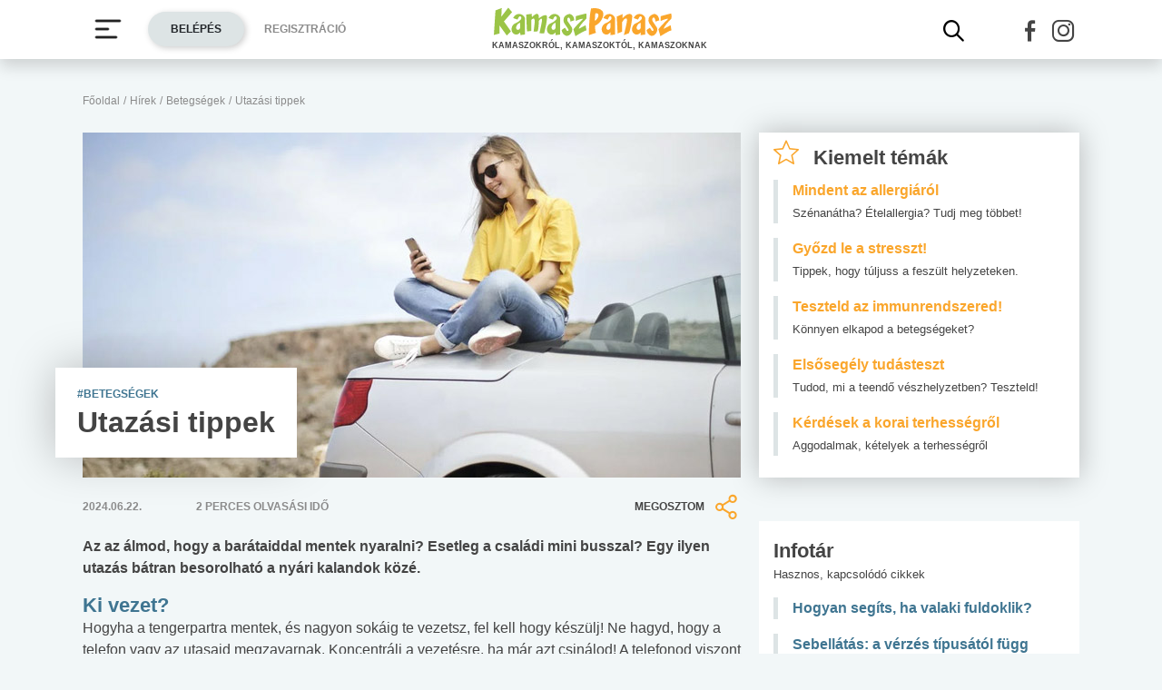

--- FILE ---
content_type: text/html; charset=UTF-8
request_url: https://www.kamaszpanasz.hu/hirek/betegsegek/1018/utazas
body_size: 14793
content:






<!DOCTYPE html>
<html xmlns="http://www.w3.org/1999/xhtml"
      lang="hu">
<head prefix=
	  "og: http://ogp.me/ns#
    fb: https://www.facebook.com/2008/fbml">
    <base href="https://www.kamaszpanasz.hu/">
<meta name="csrf-name" content="csrf_test_name"/>
<meta name="csrf-token" content="c7be9e7fd33192801b001811bbdc0a32"/>
<meta charset="utf-8">
<meta name="viewport" content="width=device-width, initial-scale=1"/>
<meta name="format-detection" content="telephone=no">
<title>Utazási tippek</title>

	<meta name="robots" content="index,follow">
	
<meta name="keywords" content="nyaralás,gépkocsi,vezetés,útvonal tervezés,család">
<meta name="description" content="Az az álmod, hogy a barátaiddal mentek nyaralni? Esetleg a családi mini busszal? Egy ilyen utazás bátran besorolható a nyári kalandok közé.">
<meta name="author" content="Kamasz Panasz - www.kamaszpanasz.hu">
<meta name="copyright" content="Kamasz Panasz - www.kamaszpanasz.hu">
<meta name="publisher" content="Kamasz Panasz - www.kamaszpanasz.hu">

<meta property="og:type" content="article" >
	<meta property="og:url" content="https://www.kamaszpanasz.hu/hirek/betegsegek/1018/utazas" >
	<meta property="og:locale" content="hu_HU" >
	<meta property="og:site_name" content="KamaszPanasz.hu" >
	<meta property="og:image" content="https://www.kamaszpanasz.hu/uploads/article_index/large/1018_autovezetes.jpg" >
	<meta  content="Betegségek" property="article:section">
	<meta  content="Utazási tippek" property="og:title">
	<meta property="og:description" content="Az az álmod, hogy a barátaiddal mentek nyaralni? Esetleg a családi mini busszal? Egy ilyen utazás bátran besorolható a nyári kalandok közé." >
	
<meta property="fb:pages" content="107586495940092" />


    <link rel="canonical" href="https://www.kamaszpanasz.hu/hirek/betegsegek/1018/utazas">


<link rel="shortcut icon" href="https://www.kamaszpanasz.hu/assets/images/favicon/favicon.ico" type="image/x-icon"/>
<link rel="apple-touch-icon" sizes="57x57" href="https://www.kamaszpanasz.hu/assets/images/favicon/apple-icon-57x57.png">
<link rel="apple-touch-icon" sizes="60x60" href="https://www.kamaszpanasz.hu/assets/images/favicon/apple-icon-60x60.png">
<link rel="apple-touch-icon" sizes="72x72" href="https://www.kamaszpanasz.hu/assets/images/favicon/apple-icon-72x72.png">
<link rel="apple-touch-icon" sizes="76x76" href="https://www.kamaszpanasz.hu/assets/images/favicon/apple-icon-76x76.png">
<link rel="apple-touch-icon"
      sizes="114x114"
      href="https://www.kamaszpanasz.hu/assets/images/favicon/apple-icon-114x114.png">
<link rel="apple-touch-icon"
      sizes="120x120"
      href="https://www.kamaszpanasz.hu/assets/images/favicon/apple-icon-120x120.png">
<link rel="apple-touch-icon"
      sizes="144x144"
      href="https://www.kamaszpanasz.hu/assets/images/favicon/apple-icon-144x144.png">
<link rel="apple-touch-icon"
      sizes="152x152"
      href="https://www.kamaszpanasz.hu/assets/images/favicon/apple-icon-152x152.png">
<link rel="apple-touch-icon"
      sizes="180x180"
      href="https://www.kamaszpanasz.hu/assets/images/favicon/apple-icon-180x180.png">
<link rel="icon"
      type="image/png"
      href="https://www.kamaszpanasz.hu/assets/images/favicon/favicon-32x32.png"
      sizes="32x32">
<link rel="icon"
      type="image/png"
      href="https://www.kamaszpanasz.hu/assets/images/favicon/android-icon-192x192.png"
      sizes="192x192">
<link rel="icon"
      type="image/png"
      href="https://www.kamaszpanasz.hu/assets/images/favicon/favicon-96x96.png"
      sizes="96x96">
<link rel="icon"
      type="image/png"
      href="https://www.kamaszpanasz.hu/assets/images/favicon/favicon-16x16.png"
      sizes="16x16">
<meta name="msapplication-TileColor" content="#6A9B3C">
<meta name="msapplication-TileImage" content="https://www.kamaszpanasz.hu/assets/images/favicon/mstile-144x144.png">
<meta name="msapplication-square70x70logo" content="https://www.kamaszpanasz.hu/assets/images/favicon/smalltile.png"/>
<meta name="msapplication-square150x150logo" content="https://www.kamaszpanasz.hu/assets/images/favicon/mediumtile.png"/>
<meta name="msapplication-wide310x150logo" content="https://www.kamaszpanasz.hu/assets/images/favicon/widetile.png"/>
<meta name="msapplication-square310x310logo" content="https://www.kamaszpanasz.hu/assets/images/favicon/largetile.png"/>
<meta name="google-site-verification" content="Z6UcuQJ6yjc9Qi7djo7GkhBg6l9d2NwN2SdDmeQmxOY"/>


<script>
	// (C) 2000-2012 Gemius SA - gemiusAudience -->
	//--><![CDATA[//><!--
	var pp_gemius_identifier = 'ctI66ILu78WS0.8KSf5oWPWo31ORXK_r3cVA.uir9p..Z7';
	var pp_gemius_use_cmp = true;
	var pp_gemius_cmp_timeout = Infinity;

	// lines below shouldn't be edited
	function gemius_pending(i) {window[i] = window[i] || function () {var x = window[i + '_pdata'] = window[i + '_pdata'] || [];x[x.length] = arguments;};};gemius_pending('gemius_hit');gemius_pending('gemius_event');gemius_pending('pp_gemius_hit');gemius_pending('pp_gemius_event');(function (d, t) {try {var gt = d.createElement(t), s = d.getElementsByTagName(t)[0], l = 'http' + ((location.protocol == 'https:') ? 's' : '');gt.setAttribute('async', 'async');gt.setAttribute('defer', 'defer');gt.src = l + '://gahu.hit.gemius.pl/xgemius.js';s.parentNode.insertBefore(gt, s);} catch (e) {}})(document, 'script');
	//--><!]]>
</script>

<!-- DFP -->
<script src="https://www.kamaszpanasz.hu/uploads/dfp/kp_doubleclick.min.js?v=1745842881"></script>

<script>
    var googletag = googletag || {};
    googletag.cmd = googletag.cmd || [];

    googletag.cmd.push(function () {
        googletag.pubads().setTargeting('kategoria', '/hirek/betegsegek/1018/utazas');
        googletag.pubads().setTargeting('keyword',["nyaralás","gépkocsi","vezetés","útvonal tervezés","család"] );
        googletag.enableServices();
    });
</script>

<!-- Google Tag Manager -->
<script>(function(w,d,s,l,i){w[l]=w[l]||[];w[l].push({'gtm.start':
			new Date().getTime(),event:'gtm.js'});var f=d.getElementsByTagName(s)[0],
		j=d.createElement(s),dl=l!='dataLayer'?'&l='+l:'';j.async=true;j.src=
		'https://www.googletagmanager.com/gtm.js?id='+i+dl;f.parentNode.insertBefore(j,f);
	})(window,document,'script','dataLayer','GTM-KVNCDRN');</script>
<!-- End Google Tag Manager -->

<link rel="stylesheet" href="https://www.kamaszpanasz.hu/assets/css/default_merged.min.css?v=1767970953">
	<style>
			@media screen and (min-width: 991px) {
				.cikknezet > header > figure > figcaption {
					bottom: 22px;
					box-shadow: 0 0 50px 0 rgba(0, 0, 0, 0.25);
					left: -30px;
					line-height: 24px;
					max-width: 475px;
					position: absolute;
				}
			}

			@media only screen and (min-width: 360px) {
				.cikknezet .cikk-content .img-fluid.w-max-300 {
					max-width: 340px;
				}
			}

			.text-blue3,
			.style-blue3 a,
			.style-blue3 h2, h3, h4, h5, h6 {
				color: var(--blue3);
			}

			.style-blue3 blockquote {
				border-color: var(--blue3);
			}

			header > .section .icon-share {
				width: 32px;
			}

			.cikknezet table {
				margin-bottom:10px;
			}
		</style>
<style>
						.text-blue3 {
							color: var(--blue3);
						}
					</style>
<style>
		/* Prevent flickering during initialization */
		#slider-topic {
			display: flex;
			opacity: 0;
		}

		#slider-topic.tns-slider {
			opacity: 1;
		}

		#slider-topic figcaption {
			position: absolute;
			top: 50%;
			left: 50%;
			transform: translate(-50%, -50%);
		}
	</style>
<style>
	.bg-yellow {
		background-color: #eddc4a;
	}
	.bg-yellow2 {
		background-color: #f6eea5;
	}
</style>
<style>
	.promotion-box {
		max-width: 360px;
	}
</style>
<style>
		/* Prevent flickering during initialization */
		#slider-tests {
			display: flex;
			opacity: 0;
		}

		#slider-tests.tns-slider {
			opacity: 1;
		}
	</style>
<style>
								.text-pink {
									color: var(--pink);
								}
							</style>
<style>
								.text-blue3 {
									color: var(--blue3);
								}
							</style>
<style>
								.text-green2 {
									color: var(--green2);
								}
							</style>
<style>
								.text-blue2 {
									color: var(--blue2);
								}
							</style>
<style>
		section.szavazas .custom-control-label {
			line-height: 18px;
			padding-top: 3px;
		}
		.arrow-right.text-orange::after {
			color: #faa62c;
		}
		.bg-orange4 {
			background-color: #e67e22;
		}
	</style>

<style>.actionbuttons {margin-right: -200px;}</style>
</head>
<body>

<div class="container ">
        <main id="main-container">
		<div class="row">
			<div id="breadcrumb" class="col-12 mb-3 mt-lg-n5"><a class="display-2 text-font-color2" href="https://www.kamaszpanasz.hu/" title="KamaszPanasz főoldala">Főoldal</a> <span class="sep display-2 text-font-color2">/</span> <a class="display-2 text-font-color2" href="/hirek" >Hírek</a> <span class="sep display-2 text-font-color2">/</span> <a class="display-2 text-font-color2" href="https://www.kamaszpanasz.hu/hirek/betegsegek" >Betegségek</a> <span class="sep display-2 text-font-color2">/</span> <span class="display-2 text-font-color2">Utazási tippek</span></div>
			<article class="cikknezet col-12 mb-4">
	<header>
		
		<figure class="mb-0 position-relative">
										<img width="725" height="380"
					 loading="eager"
					 src="/uploads/article_index/large/1018_autovezetes.jpg"
					 srcset="/uploads/article_index/small/1018_autovezetes.jpg 360w, /uploads/article_index/medium/1018_autovezetes.jpg 553w, /uploads/article_index/large/1018_autovezetes.jpg 725w"
					 sizes="(max-width: 360pt) 100px,
						    (min-width: 361pt) and (max-width: 575pt) calc(100vw - 22pt),
							720px"
					 alt="nyaralás"
					 class="img-fluid w-100"/>
						<figcaption class="text-left text-font-color bg-white px-4 py-3">
									<span
						class="display-2 font-weight-bold text-blue3 text-uppercase">#Betegségek</span>
								<h1 class="font-weight-bold text-font-color mb-1">Utazási tippek</h1>
			</figcaption>
		</figure>
		<div class="section py-3 row text-uppercase align-items-center">
			<div
				class="col-6 col-sm-2 order-0 order-sm-0 display-2 text-font-color2 font-weight-bold">2024.06.22.</div>
			<div
				class="col-12 col-sm  order-2 order-sm-1 display-2 text-font-color2 font-weight-bold">2				perces olvasási idő
			</div>
			<div class="col-6 col-sm-3 order-1 order-sm-2 text-right">
				<div
					role="button"
					class="share d-inline-flex align-items-center display-2 text-font-color justify-content-end font-weight-bold"
					aria-label="Megosztom">
					Megosztom
					<i class="icon-share ml-2 display-9 text-orange"></i>
				</div>
			</div>
		</div>
	</header>

	
	<div class="cikk-content style-blue3">
		<p class="display-5 font-weight-bold">
			Az az álmod, hogy a barátaiddal mentek nyaralni? Esetleg a családi mini busszal? Egy ilyen utazás bátran besorolható a nyári kalandok közé.		</p>

		<h2>
	Ki vezet?</h2>
<p>
	Hogyha a tengerpartra mentek, &eacute;s nagyon sok&aacute;ig te vezetsz, fel kell hogy k&eacute;sz&uuml;lj! Ne hagyd, hogy a telefon vagy az utasaid megzavarnak. Koncentr&aacute;lj a vezet&eacute;sre, ha m&aacute;r azt csin&aacute;lod! A telefonod viszont mindig legyen k&eacute;zn&eacute;l, ha seg&iacute;ts&eacute;get kell h&iacute;vni, de lehetőleg ne besz&eacute;lgess rajta &uacute;t k&ouml;zben! Ha kihangos&iacute;t&oacute; n&eacute;lk&uuml;l haszn&aacute;lod a mobilodat, az&eacute;rt meg is b&uuml;ntethetnek!</p>
<p>
	A legfontosabb dolog viszont az, hogyha &aacute;lmosnak vagy f&aacute;radtnak &eacute;rzed magad, mindig h&uacute;z&oacute;dj le, &eacute;s egy korty v&iacute;zzel &eacute;s egy kis testmozg&aacute;ssal friss&iacute;tsd fel magad. A f&aacute;radtan vezet&eacute;s a balesetek leggyakoribb oka az ittas vezet&eacute;s mellett.</p>
<p>
	Figyelj a sebess&eacute;gedre! Ha vezet&eacute;s k&ouml;zben zen&eacute;t hallgatsz, nagyon k&ouml;nnyen &aacute;tl&eacute;pheted a sebess&eacute;ghat&aacute;rt. Nemcsak a sz&aacute;guldoz&aacute;sb&oacute;l sz&aacute;rmaz&oacute; balesetek miatt fontos megfelelő sebess&eacute;ggel k&ouml;zlekedned, hanem az&eacute;rt is, hogy elker&uuml;ld a b&uuml;ntet&eacute;seket, melyek nagyon sok p&eacute;nzbe, vagy esetleg a jogos&iacute;tv&aacute;nyodba is ker&uuml;lhetnek!</p>
<div class="section  banner_inside_article text-center"><p class="text-muted text-center">Hirdetés</p><!-- /18657929/kp-dfp-roadblock -->
<div id='div-gpt-ad-1745408293367-0' style='min-width: 300px; min-height: 250px;'>
<script>
googletag.cmd.push(function() { googletag.display('div-gpt-ad-1745408293367-0'); });
</script>
</div></div>
<h2>
	A pap&iacute;rjaid rendben vannak?</h2>
<p>
	L&eacute;gy tiszt&aacute;ban a jogos&iacute;tv&aacute;nyod hat&aacute;sk&ouml;r&eacute;vel! Ha kezdő <a href="https://www.kamaszpanasz.hu/hirek/betegsegek/1053/friss-jogsi">jogos&iacute;tv&aacute;nyod</a> van, vonatkoznak r&aacute;d olyan szab&aacute;lyok, hogy p&eacute;ld&aacute;ul nem vezethetsz esti &oacute;r&aacute;kban, vagy nem vontathatsz ut&aacute;nfut&oacute;t, lak&oacute;kocsit. Meg van hat&aacute;rozva az is, hogy h&aacute;ny szem&eacute;lyt sz&aacute;ll&iacute;thatsz az aut&oacute;dban. Nem &aacute;rt ezekre odafigyelni, hiszen ez&eacute;rt is sz&eacute;pen b&uuml;ntetnek. Figyelj oda arra is, ha m&aacute;s orsz&aacute;gban vezetsz, ott mik a szab&aacute;lyok a kezdő jogos&iacute;tv&aacute;nyra!</p>
<h2>
	Tervezd meg előre az &uacute;tvonalat!</h2>
<p>
	Ez az&eacute;rt hasznos, mert &uacute;tk&ouml;zben nem kell ezen gondolkozni, &eacute;s c&eacute;ltudatosabban tudsz haladni. Ha a bar&aacute;taiddal vezetsz, k&eacute;rd meg valamelyiket, hogy seg&iacute;tsen a navig&aacute;l&aacute;sban. Sose felejtsd el azt, hogy a jogos&iacute;tv&aacute;ny &eacute;s a forgalmi enged&eacute;ly mindig legyen n&aacute;lad, k&uuml;l&ouml;nben s&uacute;lyos k&ouml;vetkezm&eacute;nyek lehetnek.<br />
	Bizonyosodj meg r&oacute;la, hogy a alapfelszerel&eacute;sek (izz&oacute;k&eacute;szlet, elsőseg&eacute;ly csomag, elakad&aacute;sjelző, p&oacute;tker&eacute;k, &eacute;s a sz&uuml;ks&eacute;ges szersz&aacute;mok) mindig az aut&oacute;dban legyenek.</p>
<p>
	Igen, rengeteg applik&aacute;ci&oacute; &eacute;rhető el, illetve a telefonon is tal&aacute;lhat&oacute; t&eacute;rk&eacute;p. Figyelj arra, mennyi a mobil internet kereted. Ha nem vagy benne biztos, hogy korl&aacute;tlan vagy f&eacute;lsz, hogy valami&eacute;rt m&eacute;gsem lesz neted, &eacute;rdemes indul&aacute;s előtt let&ouml;lteni egy offline t&eacute;rk&eacute;pet, ami friss, de nem sz&uuml;ks&eacute;ges hozz&aacute; internet. &Iacute;gy teljesen magabiztosan indulhattok neki az &uacute;tnak &ndash; &eacute;s elt&eacute;vedni sem fogtok.</p>
<h2>
	Ha a csal&aacute;ddal utazol&hellip;</h2>
<p>
	<strong>Csal&aacute;di </strong>utaz&aacute;sok sokszor egyenlők a hossz&uacute;, unalmas utaz&aacute;ssal. Ilyenkor, ha nem te vezetsz, hozz magaddal p&aacute;r unaloműző dolgot (pl. egy j&oacute; k&ouml;nyvet), hogy gyorsabban teljen az idő.</p>
<p>
	Hogyha van saj&aacute;t jogsid, besz&eacute;lj az őseiddel, hogy te is n&eacute;ha &aacute;tvehesd a korm&aacute;nyt. Ossz&aacute;tok be, ki meddig vezet! Ez j&oacute; a sz&uuml;leidnek, mert pihenhetnek egy kicsit, &eacute;s j&oacute; neked, mert legal&aacute;bb addig sem unatkozol. Ilyenkor mindig vedd figyelembe a fentebb olvashat&oacute; pontokat!</p>
<p>
	Az a t&eacute;ny, hogy az <strong>aut&oacute;ban </strong>&ouml;ssze vagy z&aacute;rva sok időre a sz&uuml;leiddel, lehet, hogy borzalmas kalandnak tűnik. De lehet, hogy a sz&uuml;leid kiszakadva a h&eacute;tk&ouml;znapok nyom&aacute;sa al&oacute;l sokkal jobb fejek ilyenkor. Ha m&eacute;gsem, akkor hallgass zen&eacute;t, vagy foglald le magad b&aacute;rmi m&aacute;ssal!</p>
<p>
	<em>(KamaszPanasz - G.V.)</em></p>	</div>

	<footer>
		<div class="section py-3 row text-uppercase align-items-center">
			<div class="col display-2 text-font-color2 font-weight-bold">
			</div>
			<div class="col text-right">
				<div
					role="button"
					class="share d-inline-flex align-items-center display-2 text-font-color justify-content-end font-weight-bold"
					aria-label="Megosztom">
					Megosztom
					<i class="icon-share ml-2 display-9 text-orange"></i>
				</div>
			</div>
		</div>
		<div class="display-2">
						<p class="display-5 font-weight-bold mb-2">Kapcsolódó címkék</p>
			<a title="Balesetek témakör" class="badge highlight badge-lightgrey2" href="/hirek/betegsegek/balesetek">balesetek</a><a title="Elsősegély témakör" class="badge highlight badge-lightgrey2" href="/hirek/betegsegek/elsosegely">elsősegély</a>		</div>
	</footer>
</article>


<div class="section col-12 banner_footer text-center"><p class="text-muted text-center">Hirdetés</p><ins class="adsbygoogle"
style="display:block"
data-ad-format="autorelaxed"
data-ad-client="ca-pub-6121619258196202"
data-ad-slot="2562392089"></ins>
<script>
(adsbygoogle = window.adsbygoogle || []).push({});
</script></div><div id="cikkajanlo" class="mb-5 container-fluid cikkajanlo mt-4" role="region" aria-label="Rovat kapcsolódó cikkei">
	<div class="header mb-3">
		<p class="display-7 text-font-color font-weight-bold">Rovat kapcsolódó cikkei</p>
	</div>

	<div class="d-md-flex flex-md-wrap flex-md-row mt-3">
		<div class="row w-100">

			
								
					<a class="col-12 col-sm-12 mb-3"
					   href="/hirek/betegsegek/1574/elsosegely-hiba"
					   title="A 10 leggyakoribb elsősegély-nyújtási hiba"
					>
						<div class="article border-left pl-3">
							<span class="display-5 text-blue3 font-weight-bold mb-2">A 10 leggyakoribb elsősegély-nyújtási hiba</span>
						</div>
					</a>

										
					<a class="col-12 col-sm-12 mb-3"
					   href="/hirek/betegsegek/5018/tarsmentes"
					   title="Vízi balesetek: társmentés"
					>
						<div class="article border-left pl-3">
							<span class="display-5 text-blue3 font-weight-bold mb-2">Vízi balesetek: társmentés</span>
						</div>
					</a>

										
					<a class="col-12 col-sm-12 mb-3"
					   href="/hirek/betegsegek/5804/orvosi-diagnosztikai-modszerek2"
					   title="Ultrahang, MR-vizsgálat: orvosi diagnosztikai módszerek II."
					>
						<div class="article border-left pl-3">
							<span class="display-5 text-blue3 font-weight-bold mb-2">Ultrahang, MR-vizsgálat: orvosi diagnosztikai módszerek II.</span>
						</div>
					</a>

										
					<a class="col-12 col-sm-12 mb-3"
					   href="/hirek/betegsegek/1619/agyrazkodas"
					   title="Agyrázkódás - Mi okozza, mik a tünetei?"
					>
						<div class="article border-left pl-3">
							<span class="display-5 text-blue3 font-weight-bold mb-2">Agyrázkódás - Mi okozza, mik a tünetei?</span>
						</div>
					</a>

										
					<a class="col-12 col-sm-12 mb-3"
					   href="/hirek/betegsegek/2318/tomegszorfozes"
					   title="Tömegszörfözés &#8211; valóban veszélyes?"
					>
						<div class="article border-left pl-3">
							<span class="display-5 text-blue3 font-weight-bold mb-2">Tömegszörfözés &#8211; valóban veszélyes?</span>
						</div>
					</a>

					
		</div>
	</div>
</div>

	


	<div class="section col-12 mb-5 " role="region" aria-label="Top témák">

		<div class="header mb-n4">
			<h2 class="display-7 text-font-color">Top témák</h2>
		</div>
		<div id="slider-topic" class="h-100 bg-grey1">
			
			

				<a href="/hirek/betegsegek"
				   title="Betegségek kategória">
					<figure class="mb-0 position-relative">
						<img loading="lazy" width="360" height="189" class="img-fluid w-100"
							 src="/uploads/categories/small/5.jpg"
							 alt="Betegségek"/>

						<figcaption class="text-center w-100">
							<span class="display-2 font-weight-bold text-white text-uppercase">#Betegségek</span>
						</figcaption>
					</figure>
				</a>


			

				<a href="/hirek/test"
				   title="Testi problémák kategória">
					<figure class="mb-0 position-relative">
						<img loading="lazy" width="360" height="189" class="img-fluid w-100"
							 src="/uploads/categories/small/1.jpg"
							 alt="Testi problémák"/>

						<figcaption class="text-center w-100">
							<span class="display-2 font-weight-bold text-white text-uppercase">#Testi problémák</span>
						</figcaption>
					</figure>
				</a>


			

				<a href="/hirek/lelek"
				   title="Lélek kategória">
					<figure class="mb-0 position-relative">
						<img loading="lazy" width="360" height="189" class="img-fluid w-100"
							 src="/uploads/categories/small/2.jpg"
							 alt="Lélek"/>

						<figcaption class="text-center w-100">
							<span class="display-2 font-weight-bold text-white text-uppercase">#Lélek</span>
						</figcaption>
					</figure>
				</a>


			

				<a href="/hirek/szex"
				   title="Vágyak kategória">
					<figure class="mb-0 position-relative">
						<img loading="lazy" width="360" height="189" class="img-fluid w-100"
							 src="/uploads/categories/small/8.jpg"
							 alt="Vágyak"/>

						<figcaption class="text-center w-100">
							<span class="display-2 font-weight-bold text-white text-uppercase">#Vágyak</span>
						</figcaption>
					</figure>
				</a>


			

				<a href="/hirek/suli"
				   title="Suli, munka kategória">
					<figure class="mb-0 position-relative">
						<img loading="lazy" width="360" height="189" class="img-fluid w-100"
							 src="/uploads/categories/small/10.jpg"
							 alt="Suli, munka"/>

						<figcaption class="text-center w-100">
							<span class="display-2 font-weight-bold text-white text-uppercase">#Suli, munka</span>
						</figcaption>
					</figure>
				</a>


			

				<a href="/hirek/drog_cigi_alkohol"
				   title="Drog, cigi, alkohol kategória">
					<figure class="mb-0 position-relative">
						<img loading="lazy" width="360" height="189" class="img-fluid w-100"
							 src="/uploads/categories/small/6.jpg"
							 alt="Drog, cigi, alkohol"/>

						<figcaption class="text-center w-100">
							<span class="display-2 font-weight-bold text-white text-uppercase">#Drog, cigi, alkohol</span>
						</figcaption>
					</figure>
				</a>


			

				<a href="/hirek/taplalkozas"
				   title="Táplálkozás kategória">
					<figure class="mb-0 position-relative">
						<img loading="lazy" width="360" height="189" class="img-fluid w-100"
							 src="/uploads/categories/small/4.jpg"
							 alt="Táplálkozás"/>

						<figcaption class="text-center w-100">
							<span class="display-2 font-weight-bold text-white text-uppercase">#Táplálkozás</span>
						</figcaption>
					</figure>
				</a>


			

				<a href="/hirek/mozgas"
				   title="Mozgás kategória">
					<figure class="mb-0 position-relative">
						<img loading="lazy" width="360" height="189" class="img-fluid w-100"
							 src="/uploads/categories/small/14.jpg"
							 alt="Mozgás"/>

						<figcaption class="text-center w-100">
							<span class="display-2 font-weight-bold text-white text-uppercase">#Mozgás</span>
						</figcaption>
					</figure>
				</a>


			

				<a href="/hirek/zoldovezet"
				   title="Zöldövezet kategória">
					<figure class="mb-0 position-relative">
						<img loading="lazy" width="360" height="189" class="img-fluid w-100"
							 src="/uploads/categories/small/3.jpg"
							 alt="Zöldövezet"/>

						<figcaption class="text-center w-100">
							<span class="display-2 font-weight-bold text-white text-uppercase">#Zöldövezet</span>
						</figcaption>
					</figure>
				</a>


			

				<a href="/hirek/ezt-latnod-kell"
				   title="Ezt látnod kell kategória">
					<figure class="mb-0 position-relative">
						<img loading="lazy" width="360" height="189" class="img-fluid w-100"
							 src="/uploads/categories/small/19.jpg"
							 alt="Ezt látnod kell"/>

						<figcaption class="text-center w-100">
							<span class="display-2 font-weight-bold text-white text-uppercase">#Ezt látnod kell</span>
						</figcaption>
					</figure>
				</a>


			

				<a href="/hirek/szuloknek"
				   title="Szülőknek kategória">
					<figure class="mb-0 position-relative">
						<img loading="lazy" width="360" height="189" class="img-fluid w-100"
							 src="/uploads/categories/small/13.jpg"
							 alt="Szülőknek"/>

						<figcaption class="text-center w-100">
							<span class="display-2 font-weight-bold text-white text-uppercase">#Szülőknek</span>
						</figcaption>
					</figure>
				</a>


					</div>

	</div>

<noscript class="deferred-styles">
	<link rel="stylesheet" type="text/css" href="/assets/vendor/ganlanyuan/tiny-slider/dist/tiny-slider.css?v=1642776507"/>
</noscript>

		</div>
    </main>
        <aside>
        <div class="section bg-white box-shadow px-3 py-2 mb-5 w-100" role="region" aria-label="Kiemelt témák">

	<div class='header mb-2'>
	<span class='display-7 font-weight-bold text-font-color'><i class="icon-hot-topic display-8 text-orange mr-3"></i>Kiemelt témák</span>
	</div>
		
			<a class="d-block border-left pl-3 mb-3" href="https://www.kamaszpanasz.hu/hirek/betegsegek/allergia" title="Mindent az allergiáról">
				<span class="title display-5 text-orange font-weight-bold">Mindent az allergiáról</span><br/>
				<span class="display-3 text-font-color">Szénanátha? Ételallergia? Tudj meg többet!</span>
			</a>

			
			<a class="d-block border-left pl-3 mb-3" href="https://www.kamaszpanasz.hu/hirek/betegsegek/stressz" title="Győzd le a stresszt!">
				<span class="title display-5 text-orange font-weight-bold">Győzd le a stresszt!</span><br/>
				<span class="display-3 text-font-color">Tippek, hogy túljuss a feszült helyzeteken.</span>
			</a>

			
			<a class="d-block border-left pl-3 mb-3" href="https://www.kamaszpanasz.hu/tesztek/50" title="Teszteld az immunrendszered!">
				<span class="title display-5 text-orange font-weight-bold">Teszteld az immunrendszered!</span><br/>
				<span class="display-3 text-font-color">Könnyen elkapod a betegségeket?</span>
			</a>

			
			<a class="d-block border-left pl-3 mb-3" href="https://www.kamaszpanasz.hu/tesztek/114" title="Elsősegély tudásteszt">
				<span class="title display-5 text-orange font-weight-bold">Elsősegély tudásteszt</span><br/>
				<span class="display-3 text-font-color">Tudod, mi a teendő vészhelyzetben? Teszteld!</span>
			</a>

			
			<a class="d-block border-left pl-3 mb-3" href="https://www.kamaszpanasz.hu/hirek/szex/4851/korai-terhesseg-kerdesek" title="Kérdések a korai terhességről">
				<span class="title display-5 text-orange font-weight-bold">Kérdések a korai terhességről</span><br/>
				<span class="display-3 text-font-color">Aggodalmak, kételyek a terhességről</span>
			</a>

			
</div>
<div class="section bg-white pt-3 pb-2 mb-5 w-100" role="region" aria-label="Infotár">
	<div class="header px-3">
		<p class="display-7 text-font-color font-weight-bold mb-0">Infotár</p>
		<p class="display-3">Hasznos, kapcsolódó cikkek</p>
	</div>
	<div>
					<a class="d-block border-left pl-3 mb-3 mx-3" href="https://www.kamaszpanasz.hu/hirek/betegsegek/1706/leguti-elzarodas">
				<span class="title display-5 text-blue3 font-weight-bold">Hogyan segíts, ha valaki fuldoklik?</span><br/>
			</a>
					<a class="d-block border-left pl-3 mb-3 mx-3" href="https://www.kamaszpanasz.hu/hirek/betegsegek/5216/sebellatas">
				<span class="title display-5 text-blue3 font-weight-bold">Sebellátás: a vérzés típusától függ</span><br/>
			</a>
					<a class="d-block border-left pl-3 mb-3 mx-3" href="https://www.kamaszpanasz.hu/hirek/betegsegek/710/szemserules">
				<span class="title display-5 text-blue3 font-weight-bold">Szemsérülések ellátása</span><br/>
			</a>
					<a class="d-block border-left pl-3 mb-3 mx-3" href="https://www.kamaszpanasz.hu/hirek/betegsegek/5428/tennivalok-tuz-eseten">
				<span class="title display-5 text-blue3 font-weight-bold">Tennivalók tűz esetén</span><br/>
			</a>
					<a class="d-block border-left pl-3 mb-3 mx-3" href="https://www.kamaszpanasz.hu/hirek/betegsegek/2623/tuszos-mandulagyulladas">
				<span class="title display-5 text-blue3 font-weight-bold">Tüszős mandulagyulladás: tünetek, kezelés</span><br/>
			</a>
					<a class="d-block border-left pl-3 mb-3 mx-3" href="https://www.kamaszpanasz.hu/hirek/betegsegek/4534/orrverzes">
				<span class="title display-5 text-blue3 font-weight-bold">Az orrvérzés okai, kezelése és megelőzése</span><br/>
			</a>
			</div>

</div>
<div class="section  banner_side_content text-center"><p class="text-muted text-center">Hirdetés</p><!-- /18657929/kp-dfp-halfpage -->
<div id='div-gpt-ad-1740556696868-0' style='min-width: 300px; min-height: 250px;'>
<script>
googletag.cmd.push(function() { googletag.display('div-gpt-ad-1740556696868-0'); });
</script>
</div></div>

<div class="section bg-yellow pt-3 mb-5" role="region" aria-label="Kérdésed van?">
	<div class="header align-items-center px-4">
		<p class="display-7 text-font-color font-weight-bold mb-0">Kérdésed van?</p>
		<i class="icon-questions display-10 text-orange font-weight-bold float-right mt-n3"></i>
		<p class="display-3">Kérdezz orvos szakértőinktől, és biztosan választ lelsz égető problémáidra!</p>
	</div>
    <div>
				<a class="text-font-color" href="/szakerto/betegsegek-es-fertozesek/20782" title="Nemi betegségek orális szex esetén - Szakértő válaszol">
			<div class="article d-flex flex-row align-items-center bg-yellow2 px-3 py-2">
				<i class="icon-question display-10 float-left text-orange font-weight-bold mr-2"></i>
				<div class="d-flex flex-column">
					<p class="display-5 font-weight-bold my-0">Nemi betegségek orális szex esetén</p>
					<p class="display-3 my-0">Védekezés nélküli orális szex esetén kell tartani a nemi betegségek átadásától s annak...</p>
				</div>
			</div>
		</a>
				<a class="text-font-color" href="/szakerto/betegsegek-es-fertozesek/20775" title="Keresztszalag-pótlás De mikor? - Szakértő válaszol">
			<div class="article d-flex flex-row align-items-center px-3 py-2">
				<i class="icon-question display-10 float-left text-orange font-weight-bold mr-2"></i>
				<div class="d-flex flex-column">
					<p class="display-5 font-weight-bold my-0">Keresztszalag-pótlás De mikor?</p>
					<p class="display-3 my-0">Tisztelt Szakértő! Engem Alexnek hívnak, 1999. október 4-én születtem, 194 cm, 99 kg...</p>
				</div>
			</div>
		</a>
				<a class="text-font-color" href="/szakerto/betegsegek-es-fertozesek/20771" title="Bokatörés 15 - Szakértő válaszol">
			<div class="article d-flex flex-row align-items-center bg-yellow2 px-3 py-2">
				<i class="icon-question display-10 float-left text-orange font-weight-bold mr-2"></i>
				<div class="d-flex flex-column">
					<p class="display-5 font-weight-bold my-0">Bokatörés 15</p>
					<p class="display-3 my-0">Tisztelt Dr. nő / Dr. úr! Szurdokpüspökin élek, viszont január 19-én Jobbágyiban voltam...</p>
				</div>
			</div>
		</a>
				<div class="text-right">
			<a href="/szakerto" class="more text-font-color d-inline-block px-4 py-3" title="Szakértő válaszol kérdésfeltevés">Én is kérdezek<i class="arrow-right arrow-orange font-weight-bold font-style-normal"></i></a>
		</div>
    </div>

</div>

<div class="section bg-white promotion-box pt-3 pb-2 mb-5 w-100" role="region" aria-label="Facebook">
	<div class="header px-3">
		<p class="display-7 text-font-color font-weight-bold mb-0">Facebook</p>
	</div>
	<div class="text-center">
		<a href="https://www.facebook.com/KamaszPanasz/" target="_blank" title="KamaszPanasz Facebook profil">
			<img loading="lazy" class="img-fluid" width="340" height="130"
				  src="https://www.kamaszpanasz.hu/images/fb_button.png"
				  alt="KamaszPanasz Facebook">
		</a>
	</div>
</div>

	


	<div id="tests" class="w-100 mb-5" role="region" aria-label="Teszteld a tudásod!">

		<div class="header">
			<p class="display-7 font-weight-bold text-font-color mb-3">Teszteld a tudásod!</p>
		</div>
		<div id="slider-tests" class="mb-3 bg-grey1">
			

				<a href="/tesztek/37"
				   title="Szorongás teszt">
					<figure class="mb-0">
						<img loading="lazy" width="120" height="80" class="img-fluid w-100"
							 data-src="/uploads/tests/small/37_szorong.jpg"
							 src="/uploads/tests/small/37_szorong.jpg"
							 alt="Szorongás teszt"
						/>
						<figcaption class="pt-2 w-100">
														
							<p class="display-2 font-weight-bold text-pink my-0">#Lélek</p>
														<p class="display-5 font-weight-bold text-font-color my-0">Szorongás teszt</p>
						</figcaption>
					</figure>
				</a>


			

				<a href="/tesztek/43"
				   title="Gondot jelent az alkohol?">
					<figure class="mb-0">
						<img loading="lazy" width="120" height="80" class="img-fluid w-100"
							 data-src="/uploads/tests/small/43_alkohol.jpg"
							 src="/uploads/tests/small/43_alkohol.jpg"
							 alt="Gondot jelent az alkohol?"
						/>
						<figcaption class="pt-2 w-100">
														
							<p class="display-2 font-weight-bold text-blue3 my-0">#Drog, cigi, alkohol</p>
														<p class="display-5 font-weight-bold text-font-color my-0">Gondot jelent az alkohol?</p>
						</figcaption>
					</figure>
				</a>


			

				<a href="/tesztek/53"
				   title="Mekkora az ökológiai lábnyomod?">
					<figure class="mb-0">
						<img loading="lazy" width="120" height="80" class="img-fluid w-100"
							 data-src="/uploads/tests/small/53_okologia.jpg"
							 src="/uploads/tests/small/53_okologia.jpg"
							 alt="Mekkora az ökológiai lábnyomod?"
						/>
						<figcaption class="pt-2 w-100">
														
							<p class="display-2 font-weight-bold text-green2 my-0">#Zöldövezet</p>
														<p class="display-5 font-weight-bold text-font-color my-0">Mekkora az ökológiai lábnyomod?</p>
						</figcaption>
					</figure>
				</a>


			

				<a href="/tesztek/114"
				   title="Elsősegély tudásteszt">
					<figure class="mb-0">
						<img loading="lazy" width="120" height="80" class="img-fluid w-100"
							 data-src="/uploads/tests/small/114_elsosegely.jpg"
							 src="/uploads/tests/small/114_elsosegely.jpg"
							 alt="Elsősegély tudásteszt"
						/>
						<figcaption class="pt-2 w-100">
														
							<p class="display-2 font-weight-bold text-blue3 my-0">#Betegségek</p>
														<p class="display-5 font-weight-bold text-font-color my-0">Elsősegély tudásteszt</p>
						</figcaption>
					</figure>
				</a>


			

				<a href="/tesztek/170"
				   title="Angol középfokú nyelvvizsga teszt - No.42">
					<figure class="mb-0">
						<img loading="lazy" width="120" height="80" class="img-fluid w-100"
							 data-src="/uploads/tests/small/170_brit.jpg"
							 src="/uploads/tests/small/170_brit.jpg"
							 alt="Angol középfokú nyelvvizsga teszt - No.42"
						/>
						<figcaption class="pt-2 w-100">
														
							<p class="display-2 font-weight-bold text-blue2 my-0">#Suli, munka</p>
														<p class="display-5 font-weight-bold text-font-color my-0">Angol középfokú nyelvvizsga teszt - No.42</p>
						</figcaption>
					</figure>
				</a>


			

				<a href="/tesztek/194"
				   title="Internet-függőség teszt">
					<figure class="mb-0">
						<img loading="lazy" width="120" height="80" class="img-fluid w-100"
							 data-src="/uploads/tests/small/194_net.jpg"
							 src="/uploads/tests/small/194_net.jpg"
							 alt="Internet-függőség teszt"
						/>
						<figcaption class="pt-2 w-100">
														
							<p class="display-2 font-weight-bold text-blue2 my-0">#Suli, munka</p>
														<p class="display-5 font-weight-bold text-font-color my-0">Internet-függőség teszt</p>
						</figcaption>
					</figure>
				</a>


					</div>
		<div class="text-right">
			<a href="/tesztek" class="more arrow-right text-font-color px-2 py-3">Még több teszt</a>
		</div>
	</div>

<noscript class="deferred-styles">
	<link rel="stylesheet" type="text/css" href="/assets/vendor/ganlanyuan/tiny-slider/dist/tiny-slider.css?v=1642776507"/>
</noscript>

<div class="section bg-font-color pt-3 pb-3 mb-5 w-100" role="region" aria-label="Ha baj van">
	<div class="header px-3 mb-3">
		<p class="display-7 text-white font-weight-bold mb-0">Ha baj van...</p>
	</div>
	<div class="px-3">
		<a class="d-block text-white mb-1" href="/hirek/drog_cigi_alkohol/3773/drogambulancia">
			Drogambulanciák
			<i class="arrow-right arrow-orange font-weight-bold font-style-normal ml-3"></i>
		</a>
		<a class="d-block text-white mb-1" href="/hirek/lelek/3810/lelkisegely">
			Lelkisegély-szolgálatok
			<i class="arrow-right arrow-orange font-weight-bold font-style-normal ml-3"></i>
		</a>
		<a class="d-block text-white mb-1" href="/hirek/lelek/3811/gyermekvedelmi-kozpont">
			Gyermekvédelmi&nbsp;központok
			<i class="arrow-right arrow-orange font-weight-bold font-style-normal ml-3"></i>
		</a>
		<a class="d-block text-white" href="/keresok/orvoskereso">
			Orvoskereső
			<i class="arrow-right arrow-orange font-weight-bold font-style-normal ml-3"></i>
		</a>
	</div>
</div>
	

	<div class="section" id="szavazas_box">
		<div class="pt-3 pb-3 mb-5 w-100 szavazas bg-orange4">
		<div class='header px-3 mb-3'>
	<span class='display-7 text-white font-weight-bold mb-0'>Szavazás</span>
	</div>
			<form action="https://www.kamaszpanasz.hu/hirek/betegsegek/1018/utazas#szavazas_box" enctype="multipart/form-data" method="post" accept-charset="utf-8">
<input type="hidden" name="csrf_test_name" value="c7be9e7fd33192801b001811bbdc0a32" />
				<div class="szavazas_box px-3">
							<fieldset>
					<legend class="display-5 font-weight-bold text-white">Szoktál lesni vagy puskázni dolgozatíráskor?</legend>
											<div class="custom-control custom-radio mt-1">
							<input id="868" type="radio" class="custom-control-input" name="frmSzavazasRadSzav"
								   value="868" required="required"/>
							<label for="868" class="custom-control-label text-white">Sohasem fordult még elő.</label>
						</div>
											<div class="custom-control custom-radio mt-1">
							<input id="869" type="radio" class="custom-control-input" name="frmSzavazasRadSzav"
								   value="869" required="required"/>
							<label for="869" class="custom-control-label text-white">Egyszer-kétszer volt már rá példa.</label>
						</div>
											<div class="custom-control custom-radio mt-1">
							<input id="870" type="radio" class="custom-control-input" name="frmSzavazasRadSzav"
								   value="870" required="required"/>
							<label for="870" class="custom-control-label text-white">Gyakran elő szokott fordulni.</label>
						</div>
									</fieldset>

				<div class="text-right mt-4">
					<button type="submit" class="more border-0 bg-transparent box-shadow-none text-white d-inline-block p-0" name="frmSzavazasBtnSzavazas">Szavazat elküldése<i class="arrow-right text-orange font-weight-bold font-style-normal"></i></button>
				</div>

								</div>
		</form>		</div>
	</div>
    </aside>
    </div>

<nav
		id="mainmenu"
		class="navbar navbar-light bg-white mb-3 py-0 px-0 shadow d-print-none fixed-top"
		aria-label="Menü">

	<div class="container bg-white">
		<div class="d-flex flex-nowrap bg-white py-2 w-100">
			<button class="navbar-toggler collapsed border-0 mr-3 mr-sm-3" type="button" data-toggle="collapse"
					data-target="#navbarSupportedContent" aria-controls="navbarSupportedContent"
					aria-expanded="false" aria-label="Menü megjelenítése vagy elrejtése" title="Menü">
				<svg id="burgericon" width="32" height="32" viewBox="0 0 32 32" xmlns="http://www.w3.org/2000/svg">
					<path stroke="#444444" d="M29,6H3A1,1,0,0,0,3,8H29a1,1,0,0,0,0-2Z"/>
					<path stroke="#444444" d="M3,17H16a1,1,0,0,0,0-2H3a1,1,0,0,0,0,2Z"/>
					<path stroke="#444444" d="M25,24H3a1,1,0,0,0,0,2H25a1,1,0,0,0,0-2Z"/>
				</svg>
			</button>
							<div class="actionbuttons d-none d-lg-flex align-items-center">
						<button class="btn display-2 btn-lightgrey2" id="btn-login-modal" data-target="#login-modal">Belépés</button>
	<button class="display-2 text-grey text-uppercase border-0 bg-transparent font-weight-bold ml-3"
			id="btn-reg-modal" data-target="#reg-modal">Regisztráció</button>
				</div>
			
			<div class="logo d-flex align-items-center mr-auto mx-sm-auto">
									<a href="https://www.kamaszpanasz.hu/" title="KamaszPanasz főoldala" class="d-flex flex-column">
						<img src="/assets/images/logo.svg" width="199" height="32" alt="KamaszPanasz logó"
							 class="img-fluid">
						<span class="d-none d-sm-block display-1 text-font-color font-weight-bold text-uppercase mt-1">
							Kamaszokról, kamaszoktól, kamaszoknak
						</span>
					</a>
								</div>

			<div class="socialbuttons my-auto d-flex ml-3 m-sm-0">
				<button id="btn-search-modal" class="d-flex align-items-center border-0 bg-transparent px-1 mr-lg-5 mt-1"
						data-toggle="modal" data-target="#kereses-modal" aria-label="Kereső mutatása" title="Keresés">
					<i class="icon-search icon-2x"></i>
				</button>
				<a href="https://www.facebook.com/KamaszPanasz/"
				   role="button"
				   class="social-fb text-font-color d-flex align-items-center px-1 mt-1"
				   title="KamaszPanasz Facebook profil"
				   aria-label="KamaszPanasz Facebook profil"
				>
					<i class="icon-facebook icon-2x"></i>
				</a>
				<a href="https://www.instagram.com/kamaszpanasz/"
				   role="button"
				   class="social-insta text-font-color d-flex align-items-center px-1 mt-1"
				   title="KamaszPanasz Instagram profil"
				   aria-label="KamaszPanasz Instagram profil"
				>
					<i class="icon-insta icon-2x"></i>
				</a>
			</div>
		</div>

		<div class="collapse navbar-collapse position-absolute bg-white" id="navbarSupportedContent">
						<ul class="navbar-nav">
									<li class="nav-item px-2 menu-item-type-post_type dropdown betegsegek" data-rel="betegsegek">
												<a class="dropdown-toggle font-weight-bold px-1 " href="#" id="navbarDropdown5" role="button"
						   data-toggle="dropdown"
						   aria-haspopup="true" aria-expanded="false" aria-label="Betegségek kategória kibontása vagy összecsukása">
						</a>
						<a class="nav-link text-uppercase font-weight-bold"
						   href="/hirek/betegsegek"
						   title="Betegségek kategória">
							Betegségek						</a>
						<div class="dropdown-menu border-0 pt-0" aria-labelledby="navbarDropdown5">
													<a class="dropdown-item" href="/hirek/betegsegek/allergia"
							   title="Allergia témakör">
								Allergia							</a>
													<a class="dropdown-item" href="/hirek/betegsegek/asztma"
							   title="Asztma témakör">
								Asztma							</a>
													<a class="dropdown-item" href="/hirek/betegsegek/balesetek"
							   title="Balesetek témakör">
								Balesetek							</a>
													<a class="dropdown-item" href="/hirek/betegsegek/bor"
							   title="Bőr témakör">
								Bőr							</a>
													<a class="dropdown-item" href="/hirek/betegsegek/daganat"
							   title="Daganat témakör">
								Daganat							</a>
													<a class="dropdown-item" href="/hirek/betegsegek/depresszio"
							   title="Depresszió témakör">
								Depresszió							</a>
													<a class="dropdown-item" href="/hirek/betegsegek/diabetesz"
							   title="Diabétesz témakör">
								Diabétesz							</a>
													<a class="dropdown-item" href="/hirek/betegsegek/elsosegely"
							   title="Elsősegély témakör">
								Elsősegély							</a>
													<a class="dropdown-item" href="/hirek/betegsegek/emesztesi_panaszok"
							   title="Emésztési panaszok témakör">
								Emésztési panaszok							</a>
													<a class="dropdown-item" href="/hirek/betegsegek/fejfajas"
							   title="Fejfájás, migrén témakör">
								Fejfájás, migrén							</a>
													<a class="dropdown-item" href="/hirek/betegsegek/genetika"
							   title="Genetika témakör">
								Genetika							</a>
													<a class="dropdown-item" href="/hirek/betegsegek/koronavirus"
							   title="Koronavírus témakör">
								Koronavírus							</a>
													<a class="dropdown-item" href="/hirek/betegsegek/mehnyakrak"
							   title="Méhnyakrák témakör">
								Méhnyakrák							</a>
													<a class="dropdown-item" href="/hirek/betegsegek/natha"
							   title="Nátha témakör">
								Nátha							</a>
													<a class="dropdown-item" href="/hirek/betegsegek/nemi_betegseg"
							   title="Nemi betegség témakör">
								Nemi betegség							</a>
													<a class="dropdown-item" href="/hirek/betegsegek/stressz"
							   title="Stressz témakör">
								Stressz							</a>
															<a class="dropdown-item" href="/hirek/rakszotar"
									   title="Rákszótár">
										Rákszótár									</a>
															</div>
					</li>
										<li class="nav-item px-2 menu-item-type-post_type dropdown test" data-rel="test">
												<a class="dropdown-toggle font-weight-bold px-1 " href="#" id="navbarDropdown1" role="button"
						   data-toggle="dropdown"
						   aria-haspopup="true" aria-expanded="false" aria-label="Testi problémák kategória kibontása vagy összecsukása">
						</a>
						<a class="nav-link text-uppercase font-weight-bold"
						   href="/hirek/test"
						   title="Testi problémák kategória">
							Testi problémák						</a>
						<div class="dropdown-menu border-0 pt-0" aria-labelledby="navbarDropdown1">
													<a class="dropdown-item" href="/hirek/test/fiuknak"
							   title="Fiúknak témakör">
								Fiúknak							</a>
													<a class="dropdown-item" href="/hirek/test/lanyoknak"
							   title="Lányoknak témakör">
								Lányoknak							</a>
															<a class="dropdown-item" href="/hirek/prevencio"
									   title="Prevenció">
										Prevenció									</a>
															</div>
					</li>
										<li class="nav-item px-2 menu-item-type-post_type dropdown lelek" data-rel="lelek">
												<a class="dropdown-toggle font-weight-bold px-1 " href="#" id="navbarDropdown2" role="button"
						   data-toggle="dropdown"
						   aria-haspopup="true" aria-expanded="false" aria-label="Lélek kategória kibontása vagy összecsukása">
						</a>
						<a class="nav-link text-uppercase font-weight-bold"
						   href="/hirek/lelek"
						   title="Lélek kategória">
							Lélek						</a>
						<div class="dropdown-menu border-0 pt-0" aria-labelledby="navbarDropdown2">
													<a class="dropdown-item" href="/hirek/lelek/baratsag"
							   title="Barátság témakör">
								Barátság							</a>
													<a class="dropdown-item" href="/hirek/lelek/csalad"
							   title="Család témakör">
								Család							</a>
													<a class="dropdown-item" href="/hirek/lelek/onertekeles"
							   title="Önértékelés témakör">
								Önértékelés							</a>
													<a class="dropdown-item" href="/hirek/lelek/szerelem"
							   title="Szerelem témakör">
								Szerelem							</a>
												</div>
					</li>
										<li class="nav-item px-2 menu-item-type-post_type dropdown szex" data-rel="szex">
												<a class="dropdown-toggle font-weight-bold px-1 " href="#" id="navbarDropdown8" role="button"
						   data-toggle="dropdown"
						   aria-haspopup="true" aria-expanded="false" aria-label="Vágyak kategória kibontása vagy összecsukása">
						</a>
						<a class="nav-link text-uppercase font-weight-bold"
						   href="/hirek/szex"
						   title="Vágyak kategória">
							Vágyak						</a>
						<div class="dropdown-menu border-0 pt-0" aria-labelledby="navbarDropdown8">
													<a class="dropdown-item" href="/hirek/szex/felvilagositas"
							   title="Felvilágosítás témakör">
								Felvilágosítás							</a>
													<a class="dropdown-item" href="/hirek/szex/fogamzasgatlas"
							   title="Fogamzásgátlás témakör">
								Fogamzásgátlás							</a>
													<a class="dropdown-item" href="/hirek/szex/nemi_betegseg"
							   title="Nemi betegség témakör">
								Nemi betegség							</a>
													<a class="dropdown-item" href="/hirek/szex/problemak"
							   title="Problémák témakör">
								Problémák							</a>
													<a class="dropdown-item" href="/hirek/szex/terhesseg"
							   title="Terhesség témakör">
								Terhesség							</a>
															<a class="dropdown-item" href="https://rizikokalkulator.kamaszpanasz.hu"
									   title="Rizikókalkulátor">
										Rizikókalkulátor									</a>
																		<a class="dropdown-item" href="/hirek/szexszotar"
									   title="Szexszótár">
										Szexszótár									</a>
															</div>
					</li>
										<li class="nav-item px-2 menu-item-type-post_type dropdown suli" data-rel="suli">
												<a class="dropdown-toggle font-weight-bold px-1 " href="#" id="navbarDropdown10" role="button"
						   data-toggle="dropdown"
						   aria-haspopup="true" aria-expanded="false" aria-label="Suli, munka kategória kibontása vagy összecsukása">
						</a>
						<a class="nav-link text-uppercase font-weight-bold"
						   href="/hirek/suli"
						   title="Suli, munka kategória">
							Suli, munka						</a>
						<div class="dropdown-menu border-0 pt-0" aria-labelledby="navbarDropdown10">
													<a class="dropdown-item" href="/hirek/suli/munka"
							   title="Munka témakör">
								Munka							</a>
													<a class="dropdown-item" href="/hirek/suli/suli"
							   title="Suli témakör">
								Suli							</a>
															<a class="dropdown-item" href="/hirek/jogositvany"
									   title="Jogosítvány">
										Jogosítvány									</a>
																		<a class="dropdown-item" href="/hirek/pedagogus-segedanyag"
									   title="Osztályterem">
										Osztályterem									</a>
															</div>
					</li>
										<li class="nav-item px-2 menu-item-type-post_type dropdown drog_cigi_alkohol" data-rel="drog_cigi_alkohol">
												<a class="dropdown-toggle font-weight-bold px-1 " href="#" id="navbarDropdown6" role="button"
						   data-toggle="dropdown"
						   aria-haspopup="true" aria-expanded="false" aria-label="Drog, cigi, alkohol kategória kibontása vagy összecsukása">
						</a>
						<a class="nav-link text-uppercase font-weight-bold"
						   href="/hirek/drog_cigi_alkohol"
						   title="Drog, cigi, alkohol kategória">
							Drog, cigi, alkohol						</a>
						<div class="dropdown-menu border-0 pt-0" aria-labelledby="navbarDropdown6">
													<a class="dropdown-item" href="/hirek/drog_cigi_alkohol/alkohol"
							   title="Alkohol témakör">
								Alkohol							</a>
													<a class="dropdown-item" href="/hirek/drog_cigi_alkohol/dohanyzas"
							   title="Dohányzás témakör">
								Dohányzás							</a>
													<a class="dropdown-item" href="/hirek/drog_cigi_alkohol/drog"
							   title="Drog témakör">
								Drog							</a>
												</div>
					</li>
										<li class="nav-item px-2 menu-item-type-post_type dropdown taplalkozas" data-rel="taplalkozas">
												<a class="dropdown-toggle font-weight-bold px-1 " href="#" id="navbarDropdown4" role="button"
						   data-toggle="dropdown"
						   aria-haspopup="true" aria-expanded="false" aria-label="Táplálkozás kategória kibontása vagy összecsukása">
						</a>
						<a class="nav-link text-uppercase font-weight-bold"
						   href="/hirek/taplalkozas"
						   title="Táplálkozás kategória">
							Táplálkozás						</a>
						<div class="dropdown-menu border-0 pt-0" aria-labelledby="navbarDropdown4">
													<a class="dropdown-item" href="/hirek/taplalkozas/eves"
							   title="Evés témakör">
								Evés							</a>
													<a class="dropdown-item" href="/hirek/taplalkozas/fogyokura"
							   title="Fogyókúra témakör">
								Fogyókúra							</a>
													<a class="dropdown-item" href="/hirek/taplalkozas/ivas"
							   title="Ivás témakör">
								Ivás							</a>
													<a class="dropdown-item" href="/hirek/taplalkozas/taplalkozasi_zavar"
							   title="Táplálkozási zavar témakör">
								Táplálkozási zavar							</a>
															<a class="dropdown-item" href="/hirek/receptek"
									   title="Receptek">
										Receptek									</a>
																		<a class="dropdown-item" href="/hirek/vitamin-szotar"
									   title="Vitaminszótár">
										Vitaminszótár									</a>
															</div>
					</li>
										<li class="nav-item px-2 menu-item-type-post_type dropdown mozgas" data-rel="mozgas">
												<a class="dropdown-toggle font-weight-bold px-1 " href="#" id="navbarDropdown14" role="button"
						   data-toggle="dropdown"
						   aria-haspopup="true" aria-expanded="false" aria-label="Mozgás kategória kibontása vagy összecsukása">
						</a>
						<a class="nav-link text-uppercase font-weight-bold"
						   href="/hirek/mozgas"
						   title="Mozgás kategória">
							Mozgás						</a>
						<div class="dropdown-menu border-0 pt-0" aria-labelledby="navbarDropdown14">
													<a class="dropdown-item" href="/hirek/mozgas/fitnesz"
							   title="Fitnesz témakör">
								Fitnesz							</a>
													<a class="dropdown-item" href="/hirek/mozgas/sport"
							   title="Sport témakör">
								Sport							</a>
												</div>
					</li>
										<li class="nav-item px-2 menu-item-type-post_type dropdown zoldovezet" data-rel="zoldovezet">
												<a class="dropdown-toggle font-weight-bold px-1 " href="#" id="navbarDropdown3" role="button"
						   data-toggle="dropdown"
						   aria-haspopup="true" aria-expanded="false" aria-label="Zöldövezet kategória kibontása vagy összecsukása">
						</a>
						<a class="nav-link text-uppercase font-weight-bold"
						   href="/hirek/zoldovezet"
						   title="Zöldövezet kategória">
							Zöldövezet						</a>
						<div class="dropdown-menu border-0 pt-0" aria-labelledby="navbarDropdown3">
													<a class="dropdown-item" href="/hirek/zoldovezet/allatok"
							   title="Állatok témakör">
								Állatok							</a>
													<a class="dropdown-item" href="/hirek/zoldovezet/klimavaltozas"
							   title="Klímaváltozás témakör">
								Klímaváltozás							</a>
													<a class="dropdown-item" href="/hirek/zoldovezet/kornyezetvedelem"
							   title="Környezetvédelem témakör">
								Környezetvédelem							</a>
													<a class="dropdown-item" href="/hirek/zoldovezet/ujrahasznositas"
							   title="Újrahasznosítás témakör">
								Újrahasznosítás							</a>
												</div>
					</li>
										<li class="nav-item px-2 menu-item-type-post_type dropdown ezt-latnod-kell" data-rel="ezt-latnod-kell">
												<a class="dropdown-toggle font-weight-bold px-1 opacity-0" href="#" id="navbarDropdown19" role="button"
						   data-toggle="dropdown"
						   aria-haspopup="true" aria-expanded="false" aria-label="Ezt látnod kell kategória kibontása vagy összecsukása">
						</a>
						<a class="nav-link text-uppercase font-weight-bold"
						   href="/hirek/ezt-latnod-kell"
						   title="Ezt látnod kell kategória">
							Ezt látnod kell						</a>
						<div class="dropdown-menu border-0 pt-0" aria-labelledby="navbarDropdown19">
												</div>
					</li>
										<li class="nav-item px-2 menu-item-type-post_type dropdown szuloknek" data-rel="szuloknek">
												<a class="dropdown-toggle font-weight-bold px-1 " href="#" id="navbarDropdown13" role="button"
						   data-toggle="dropdown"
						   aria-haspopup="true" aria-expanded="false" aria-label="Szülőknek kategória kibontása vagy összecsukása">
						</a>
						<a class="nav-link text-uppercase font-weight-bold"
						   href="/hirek/szuloknek"
						   title="Szülőknek kategória">
							Szülőknek						</a>
						<div class="dropdown-menu border-0 pt-0" aria-labelledby="navbarDropdown13">
													<a class="dropdown-item" href="/hirek/szuloknek/anya"
							   title="Anya témakör">
								Anya							</a>
													<a class="dropdown-item" href="/hirek/szuloknek/apa"
							   title="Apa témakör">
								Apa							</a>
													<a class="dropdown-item" href="/hirek/szuloknek/kozossegi_media"
							   title="Közösségi média témakör">
								Közösségi média							</a>
													<a class="dropdown-item" href="/hirek/szuloknek/szex"
							   title="Szex témakör">
								Szex							</a>
												</div>
					</li>
									<li class="nav-item px-2 menu-item-type-post_type interaktiv" data-rel="interaktiv">
					<a class="dropdown-toggle font-weight-bold px-1" href="#" id="navbarDropdown99" role="button"
					   data-toggle="dropdown"
					   aria-haspopup="true" aria-expanded="false" aria-label="Interaktív kategória kibontása vagy összecsukása">
					</a>
					<span class="nav-link text-uppercase font-weight-bold" title="Interaktív">Interaktív</span>
					<div class="dropdown-menu border-0 pt-0" aria-labelledby="navbarDropdown99">
						<a class="dropdown-item" href="/blogok" title="Blogok">Blogok</a>
						<a class="dropdown-item" href="/tesztek" title="Tesztek">Tesztek</a>
						<a class="dropdown-item" href="/a_te_torteneted"
						   title="Történetek">Történetek</a>
						<a class="dropdown-item" href="/keresok/orvoskereso" title="Orvoskereső">Orvoskereső</a>
						<a class="dropdown-item" href="/keresok/bmi-kalkulator"
						   title="BMI kalkulátor">BMI kalkulátor</a>
						<a class="dropdown-item" href="https://rizikokalkulator.kamaszpanasz.hu/"
						   target="_blank"
						   title="Rizikókalkulátor">Rizikókalkulátor</a>
					</div>
				</li>
			</ul>

		</div>
	</div>
</nav>

<footer>
		<div class="bg-font-color">
		<div class="container display-4 bg-font-color text-font-color2 pt-4 pb-2">
			<div class="row text-uppercase font-weight-bold text-center text-xl-left">
				<div class="col-12 col-xl-3 mr-xl-n5">
					<a href="https://www.kamaszpanasz.hu/" title="KamaszPanasz főoldala">
						<img src="/assets/images/footer-logo.svg" width="199" height="32" alt="KamaszPanasz logó"
							 class="img-fluid">
						<div class="display-1 text-font-color2 mt-1">
							Kamaszokról, kamaszoktól, kamaszoknak
						</div>
					</a>
				</div>
				<div class="col-12 col-xl-8 text-center py-4 pb-xl-0 pt-xl-2">
					<a href="/feltetelek_adatvedelem" target="_self"
					   class="text-font-color2 px-2 d-block d-md-inline-flex">
						Felhasználási feltételek és adatvédelem
					</a>
					<a href="/impresszum" target="_self"
					   class="text-font-color2 px-2 d-block d-md-inline-flex">
						Impresszum
					</a>
					<a href="/uploads/files/kamaszpanasz_mediaajanlo.pdf" target="_blank"
					   class="text-font-color2 px-2 d-block d-md-inline-flex">
						Médiaajánlat
					</a>
					<a href="/cdn-cgi/l/email-protection#a6cdc7cbc7d5dcd6c7c8c7d5dce6cdc7cbc7d5dcd6c7c8c7d5dc88ced3" target="_self" class="text-font-color2 px-2 d-block d-md-inline-flex">
						Kapcsolat
					</a>
				</div>
				<div class="col-12 col-xl-1 pt-xl-2">
									</div>

			</div>
			<div class="row">
				<div class="col-12 text-center display-3 pt-3">
					<p>Copyright&nbsp;©&nbsp;2008-2026&nbsp;KamaszPanasz.hu - Minden&nbsp;jog&nbsp;fenntartva!</p>
				</div>
			</div>
		</div>
	</div>

</footer>

<div id="modalBox" class="modal fade" tabindex="-1" role="dialog" aria-hidden="true">
	<div class="modal-dialog modal-dialog-centered">
		<div class="modal-content bg-white box-shadow">
		</div>
	</div>
</div>
<script data-cfasync="false" src="/cdn-cgi/scripts/5c5dd728/cloudflare-static/email-decode.min.js"></script><script>
    var BASE_URL = "https://www.kamaszpanasz.hu/";
    var STATIC_BASE_URL = 'https://static1.kamaszpanasz.hu/';
	var GTM_ID = 'GTM-KVNCDRN';
</script>

<script>
    window.dataLayer = window.dataLayer || [];
    window.dataLayer.push({'event': 'GAEvent', 'eventCategory': 'Cikk címke', 'eventAction': 'view', 'eventLabel':'balesetek', 'eventValue':1});
	window.dataLayer.push({'event': 'GAEvent', 'eventCategory': 'Cikk címke', 'eventAction': 'view', 'eventLabel':'elsősegély', 'eventValue':1});
	</script>

<!-- Google Tag Manager (noscript) -->
<noscript><iframe src="https://www.googletagmanager.com/ns.html?id=GTM-KVNCDRN"
                  height="0" width="0" style="display:none;visibility:hidden"></iframe></noscript>
<!-- End Google Tag Manager (noscript) -->

<script src="https://www.kamaszpanasz.hu/assets/js/default_merged.min.js?v=1767970954"  ></script>
	<script src="https://www.kamaszpanasz.hu/assets/vendor/ganlanyuan/tiny-slider/dist/min/tiny-slider.js?v=1642776507"  ></script>
	
<script>
	ready(function () {

		let share_buttons = document.querySelectorAll('.share');

		share_buttons.forEach((button) => {

			button.addEventListener('click', function (e) {

                let template = document.querySelector('#social_template');

                if (template !== null) {
                    return;
                }

                                let script = document.createElement("script");
                script.setAttribute("src",
                    'https://www.kamaszpanasz.hu/assets/js/share.min.js?v=1767970954'
                );
                document.body.appendChild(script);

                script.onload = function () {
                    SharePanel.init();
                }

			}, false);

		});

	});
</script>


	<script>
		var topic_slider = tns({
			autoHeight: false,
			autoplay: false,
			container: '#slider-topic',
			controls: true,
			controlsText: ['', ''],
			controlsPosition: 'top',
			items: 2,
			gutter: 22,
			nav: false,
			mouseDrag: true,
			lazyload: true,
			swipeAngle: false,
			speed: 400,
			responsive: {
				450: {
					items: 2
				},
				576: {
					items: 3
				},
				768: {
					items: 4
				},
				992: {
					items: 4				}
			}
		});

		let topicControls = document.querySelector('#slider-topic-ow .tns-controls');
		topicControls.setAttribute('aria-label', 'Top témák lapozó');
		topicControls.classList.add('text-right');
		topicControls.classList.add('mb-3');
		let topicPrevButton = document.querySelector('#slider-topic-ow .tns-controls > button');
		topicPrevButton.setAttribute('aria-label', 'Előző');
		topicPrevButton.classList.add('arrow-left');
		topicPrevButton.classList.add('border-0');
		topicPrevButton.classList.add('bg-transparent');
		let topicNextButton = document.querySelector('#slider-topic-ow .tns-controls > button:nth-of-type(2)');
		topicNextButton.setAttribute('aria-label', 'Következő');
		topicNextButton.classList.add('arrow-right');
		topicNextButton.classList.add('border-0');
		topicNextButton.classList.add('bg-transparent');
	</script>


	<script>
		var topic_slider = tns({
			autoHeight: false,
			autoplay: false,
			container: '#slider-tests',
			controls: true,
			controlsText: ['', ''],
			controlsPosition: 'top',
			items: 2,
			gutter: 22,
			nav: false,
			mouseDrag: true,
			lazyload: true,
			swipeAngle: false,
			speed: 400,
			responsive: {
				576: {
					items: 3
				},
				992: {
					items: 2
				}
			}
		});

		let testControls = document.querySelector('#slider-tests-ow .tns-controls');
		testControls.setAttribute('aria-label', 'Tesztek lapozó');
		testControls.classList.add('text-right');
		testControls.classList.add('mb-3');
		testControls.classList.add('mt-n5');
		let testPrevButton = document.querySelector('#slider-tests-ow .tns-controls > button');
		testPrevButton.setAttribute('aria-label', 'Előző');
		testPrevButton.classList.add('arrow-left');
		testPrevButton.classList.add('border-0');
		testPrevButton.classList.add('bg-transparent');
		testPrevButton.classList.add('mt-1');
		let testNextButton = document.querySelector('#slider-tests-ow .tns-controls > button:nth-of-type(2)');
		testNextButton.setAttribute('aria-label', 'Következő');
		testNextButton.classList.add('arrow-right');
		testNextButton.classList.add('border-0');
		testNextButton.classList.add('bg-transparent');
		testNextButton.classList.add('mt-1');
	</script>


<script>
	document.getElementById('burgericon').addEventListener('click', function (e) {
		const menu = document.getElementById('navbarSupportedContent');
		const navbar = document.getElementById('mainmenu');
		const dropdowns = document.querySelectorAll('.navbar-nav li > a.dropdown:first-child');

		navbar.classList.toggle('open');
		if (navbar.classList.contains('open')) {
			menu.style.top = getComputedStyle(navbar).height;
		} else {
			dropdowns.forEach((item) => {
				item.classList.remove('dropup');
			})
		}
	});
</script>

<script>
	ready(function () {
		const dropdowns = document.querySelectorAll('.navbar-nav .dropdown-toggle');
		dropdowns.forEach((item) => {
			let dropdown = new BSN.Dropdown( item, true );
			item.parentNode.addEventListener('show.bs.dropdown', function(event){
				event.target.classList.toggle('dropup');
			}, false);
			item.parentNode.addEventListener('hide.bs.dropdown', function(event){
				event.target.classList.toggle('dropup');
			}, false);
		});
	});
</script>

<noscript class="deferred-styles">
    <link rel="stylesheet" href="/assets/bootstrap_kamaszpanasz/bootstrap_kamaszpanasz_deffered.min.css?v=1767970953"/>
</noscript>
<script>
    let loadDeferredStyles = function() {
        let addStylesNode = document.querySelectorAll("noscript.deferred-styles");
        let links = Array.prototype.map.call(document.styleSheets, function (item) { return item.href?item.href.replace(BASE_URL,'/'):null; });
		let loaded = [];
        if (addStylesNode.length>0) {
            addStylesNode.forEach(function(item) {
				let href = undefined;
				if (item.textContent.indexOf('href')>=0) {
					href = item.textContent;
					href = href.substr(item.textContent.indexOf('href')+6);
					href = href.substr(0,href.indexOf('"'));
				}
				if (
					typeof href!='undefined' &&
					!links.includes(href) &&
					!loaded.includes(href)
					) {
						loaded.push(href);
						let replacement = document.createElement("div");
						replacement.innerHTML = item.textContent;
						document.body.appendChild(replacement)
						item.parentElement.removeChild(item);
				}
            });
        }
    };
    let raf = window.requestAnimationFrame || window.mozRequestAnimationFrame ||
        window.webkitRequestAnimationFrame || window.msRequestAnimationFrame;
    if (raf) raf(function() { window.setTimeout(loadDeferredStyles, 0); });
    else window.addEventListener('load', loadDeferredStyles);
</script>
</body>
</html>


--- FILE ---
content_type: text/html; charset=utf-8
request_url: https://www.google.com/recaptcha/api2/aframe
body_size: 264
content:
<!DOCTYPE HTML><html><head><meta http-equiv="content-type" content="text/html; charset=UTF-8"></head><body><script nonce="cCIG6Ldp-jJGs1b_edHfhA">/** Anti-fraud and anti-abuse applications only. See google.com/recaptcha */ try{var clients={'sodar':'https://pagead2.googlesyndication.com/pagead/sodar?'};window.addEventListener("message",function(a){try{if(a.source===window.parent){var b=JSON.parse(a.data);var c=clients[b['id']];if(c){var d=document.createElement('img');d.src=c+b['params']+'&rc='+(localStorage.getItem("rc::a")?sessionStorage.getItem("rc::b"):"");window.document.body.appendChild(d);sessionStorage.setItem("rc::e",parseInt(sessionStorage.getItem("rc::e")||0)+1);localStorage.setItem("rc::h",'1769390601979');}}}catch(b){}});window.parent.postMessage("_grecaptcha_ready", "*");}catch(b){}</script></body></html>